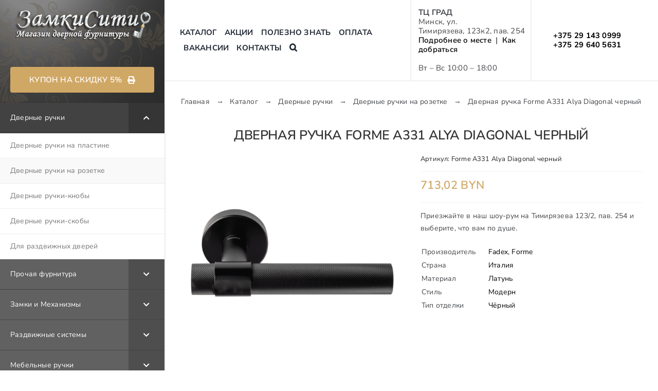

--- FILE ---
content_type: text/css
request_url: https://ruchki.by/wp-content/themes/Ruchki/style.css
body_size: 590
content:
/*
Theme Name: Ruchki.by
Description: Child theme for Avada theme
Author: Rastey for Adviko
Author URI: https://adviko.by
Template: Avada
Version: 1.0.0
Text Domain:  Avada
*/

/* MAIN PAGE - BIG NAV BLOCKS */
.awb-imageframe-style-schantel .awb-imageframe-caption-container {
	padding: 1em !important;
}

/* ASIDE HEADER */
.fusion-fullwidth.fusion-builder-row-1.fusion-sticky-transition {
	background-color: #2b2b2b !important;
}

.bellows {
	margin-bottom: 10px !important;
}

.bellows-target-description {
	display: none !important; 
}

.fusion-fullwidth.fusion-builder-row-1.fusion-sticky-transition {
	background-color: #3c434a; !important;
}

/* TOP HEADER */
/* #top-header {
	z-index: 99999 !important;
} */

/* WOO - PRODUCT FILTER */
.pf_select .prdctfltr_filter .prdctfltr_regular_title {
	padding: 6px 20px 6px 10px !important;
}

.prdctfltr_wc .prdctfltr_filter {
	padding: 5px 5px 5px 5px !important;
}

/* FOOTER */
.form-input-box {
	margin-bottom: 5px;
	padding: 0px !important;
}

.prdctfltr_woocommerce_filter_submit {
	padding: 6px 10px;
	border-radius: 6px !important;
	background-color: #d0a865;
	color: white !important;
}

.prdctfltr_woocommerce_filter_submit:hover {
	background-color: #d1952e;
}

/* WOO NOTICE */
p.woocommerce-store-notice > a {
	font-size: 15px;
}
p.woocommerce-store-notice > a:hover {
	color: #fff;
}

.pagination {
	display: block !important;
}
.fusion-post-card-cart-add-to-cart {
    display: none !important;
}
.xt_woofc-inner {
    display: none;
}